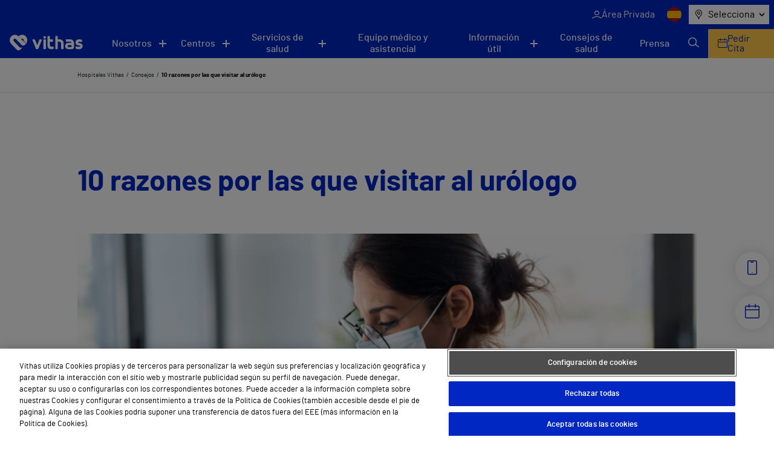

--- FILE ---
content_type: text/html; charset=utf-8
request_url: https://www.google.com/recaptcha/api2/anchor?ar=1&k=6LfHt9QrAAAAAGpyDsSD_1cw2_AqiKqb8Z3zzwGE&co=aHR0cHM6Ly92aXRoYXMuZXM6NDQz&hl=en&v=PoyoqOPhxBO7pBk68S4YbpHZ&size=invisible&anchor-ms=20000&execute-ms=30000&cb=ydl6xy920903
body_size: 48566
content:
<!DOCTYPE HTML><html dir="ltr" lang="en"><head><meta http-equiv="Content-Type" content="text/html; charset=UTF-8">
<meta http-equiv="X-UA-Compatible" content="IE=edge">
<title>reCAPTCHA</title>
<style type="text/css">
/* cyrillic-ext */
@font-face {
  font-family: 'Roboto';
  font-style: normal;
  font-weight: 400;
  font-stretch: 100%;
  src: url(//fonts.gstatic.com/s/roboto/v48/KFO7CnqEu92Fr1ME7kSn66aGLdTylUAMa3GUBHMdazTgWw.woff2) format('woff2');
  unicode-range: U+0460-052F, U+1C80-1C8A, U+20B4, U+2DE0-2DFF, U+A640-A69F, U+FE2E-FE2F;
}
/* cyrillic */
@font-face {
  font-family: 'Roboto';
  font-style: normal;
  font-weight: 400;
  font-stretch: 100%;
  src: url(//fonts.gstatic.com/s/roboto/v48/KFO7CnqEu92Fr1ME7kSn66aGLdTylUAMa3iUBHMdazTgWw.woff2) format('woff2');
  unicode-range: U+0301, U+0400-045F, U+0490-0491, U+04B0-04B1, U+2116;
}
/* greek-ext */
@font-face {
  font-family: 'Roboto';
  font-style: normal;
  font-weight: 400;
  font-stretch: 100%;
  src: url(//fonts.gstatic.com/s/roboto/v48/KFO7CnqEu92Fr1ME7kSn66aGLdTylUAMa3CUBHMdazTgWw.woff2) format('woff2');
  unicode-range: U+1F00-1FFF;
}
/* greek */
@font-face {
  font-family: 'Roboto';
  font-style: normal;
  font-weight: 400;
  font-stretch: 100%;
  src: url(//fonts.gstatic.com/s/roboto/v48/KFO7CnqEu92Fr1ME7kSn66aGLdTylUAMa3-UBHMdazTgWw.woff2) format('woff2');
  unicode-range: U+0370-0377, U+037A-037F, U+0384-038A, U+038C, U+038E-03A1, U+03A3-03FF;
}
/* math */
@font-face {
  font-family: 'Roboto';
  font-style: normal;
  font-weight: 400;
  font-stretch: 100%;
  src: url(//fonts.gstatic.com/s/roboto/v48/KFO7CnqEu92Fr1ME7kSn66aGLdTylUAMawCUBHMdazTgWw.woff2) format('woff2');
  unicode-range: U+0302-0303, U+0305, U+0307-0308, U+0310, U+0312, U+0315, U+031A, U+0326-0327, U+032C, U+032F-0330, U+0332-0333, U+0338, U+033A, U+0346, U+034D, U+0391-03A1, U+03A3-03A9, U+03B1-03C9, U+03D1, U+03D5-03D6, U+03F0-03F1, U+03F4-03F5, U+2016-2017, U+2034-2038, U+203C, U+2040, U+2043, U+2047, U+2050, U+2057, U+205F, U+2070-2071, U+2074-208E, U+2090-209C, U+20D0-20DC, U+20E1, U+20E5-20EF, U+2100-2112, U+2114-2115, U+2117-2121, U+2123-214F, U+2190, U+2192, U+2194-21AE, U+21B0-21E5, U+21F1-21F2, U+21F4-2211, U+2213-2214, U+2216-22FF, U+2308-230B, U+2310, U+2319, U+231C-2321, U+2336-237A, U+237C, U+2395, U+239B-23B7, U+23D0, U+23DC-23E1, U+2474-2475, U+25AF, U+25B3, U+25B7, U+25BD, U+25C1, U+25CA, U+25CC, U+25FB, U+266D-266F, U+27C0-27FF, U+2900-2AFF, U+2B0E-2B11, U+2B30-2B4C, U+2BFE, U+3030, U+FF5B, U+FF5D, U+1D400-1D7FF, U+1EE00-1EEFF;
}
/* symbols */
@font-face {
  font-family: 'Roboto';
  font-style: normal;
  font-weight: 400;
  font-stretch: 100%;
  src: url(//fonts.gstatic.com/s/roboto/v48/KFO7CnqEu92Fr1ME7kSn66aGLdTylUAMaxKUBHMdazTgWw.woff2) format('woff2');
  unicode-range: U+0001-000C, U+000E-001F, U+007F-009F, U+20DD-20E0, U+20E2-20E4, U+2150-218F, U+2190, U+2192, U+2194-2199, U+21AF, U+21E6-21F0, U+21F3, U+2218-2219, U+2299, U+22C4-22C6, U+2300-243F, U+2440-244A, U+2460-24FF, U+25A0-27BF, U+2800-28FF, U+2921-2922, U+2981, U+29BF, U+29EB, U+2B00-2BFF, U+4DC0-4DFF, U+FFF9-FFFB, U+10140-1018E, U+10190-1019C, U+101A0, U+101D0-101FD, U+102E0-102FB, U+10E60-10E7E, U+1D2C0-1D2D3, U+1D2E0-1D37F, U+1F000-1F0FF, U+1F100-1F1AD, U+1F1E6-1F1FF, U+1F30D-1F30F, U+1F315, U+1F31C, U+1F31E, U+1F320-1F32C, U+1F336, U+1F378, U+1F37D, U+1F382, U+1F393-1F39F, U+1F3A7-1F3A8, U+1F3AC-1F3AF, U+1F3C2, U+1F3C4-1F3C6, U+1F3CA-1F3CE, U+1F3D4-1F3E0, U+1F3ED, U+1F3F1-1F3F3, U+1F3F5-1F3F7, U+1F408, U+1F415, U+1F41F, U+1F426, U+1F43F, U+1F441-1F442, U+1F444, U+1F446-1F449, U+1F44C-1F44E, U+1F453, U+1F46A, U+1F47D, U+1F4A3, U+1F4B0, U+1F4B3, U+1F4B9, U+1F4BB, U+1F4BF, U+1F4C8-1F4CB, U+1F4D6, U+1F4DA, U+1F4DF, U+1F4E3-1F4E6, U+1F4EA-1F4ED, U+1F4F7, U+1F4F9-1F4FB, U+1F4FD-1F4FE, U+1F503, U+1F507-1F50B, U+1F50D, U+1F512-1F513, U+1F53E-1F54A, U+1F54F-1F5FA, U+1F610, U+1F650-1F67F, U+1F687, U+1F68D, U+1F691, U+1F694, U+1F698, U+1F6AD, U+1F6B2, U+1F6B9-1F6BA, U+1F6BC, U+1F6C6-1F6CF, U+1F6D3-1F6D7, U+1F6E0-1F6EA, U+1F6F0-1F6F3, U+1F6F7-1F6FC, U+1F700-1F7FF, U+1F800-1F80B, U+1F810-1F847, U+1F850-1F859, U+1F860-1F887, U+1F890-1F8AD, U+1F8B0-1F8BB, U+1F8C0-1F8C1, U+1F900-1F90B, U+1F93B, U+1F946, U+1F984, U+1F996, U+1F9E9, U+1FA00-1FA6F, U+1FA70-1FA7C, U+1FA80-1FA89, U+1FA8F-1FAC6, U+1FACE-1FADC, U+1FADF-1FAE9, U+1FAF0-1FAF8, U+1FB00-1FBFF;
}
/* vietnamese */
@font-face {
  font-family: 'Roboto';
  font-style: normal;
  font-weight: 400;
  font-stretch: 100%;
  src: url(//fonts.gstatic.com/s/roboto/v48/KFO7CnqEu92Fr1ME7kSn66aGLdTylUAMa3OUBHMdazTgWw.woff2) format('woff2');
  unicode-range: U+0102-0103, U+0110-0111, U+0128-0129, U+0168-0169, U+01A0-01A1, U+01AF-01B0, U+0300-0301, U+0303-0304, U+0308-0309, U+0323, U+0329, U+1EA0-1EF9, U+20AB;
}
/* latin-ext */
@font-face {
  font-family: 'Roboto';
  font-style: normal;
  font-weight: 400;
  font-stretch: 100%;
  src: url(//fonts.gstatic.com/s/roboto/v48/KFO7CnqEu92Fr1ME7kSn66aGLdTylUAMa3KUBHMdazTgWw.woff2) format('woff2');
  unicode-range: U+0100-02BA, U+02BD-02C5, U+02C7-02CC, U+02CE-02D7, U+02DD-02FF, U+0304, U+0308, U+0329, U+1D00-1DBF, U+1E00-1E9F, U+1EF2-1EFF, U+2020, U+20A0-20AB, U+20AD-20C0, U+2113, U+2C60-2C7F, U+A720-A7FF;
}
/* latin */
@font-face {
  font-family: 'Roboto';
  font-style: normal;
  font-weight: 400;
  font-stretch: 100%;
  src: url(//fonts.gstatic.com/s/roboto/v48/KFO7CnqEu92Fr1ME7kSn66aGLdTylUAMa3yUBHMdazQ.woff2) format('woff2');
  unicode-range: U+0000-00FF, U+0131, U+0152-0153, U+02BB-02BC, U+02C6, U+02DA, U+02DC, U+0304, U+0308, U+0329, U+2000-206F, U+20AC, U+2122, U+2191, U+2193, U+2212, U+2215, U+FEFF, U+FFFD;
}
/* cyrillic-ext */
@font-face {
  font-family: 'Roboto';
  font-style: normal;
  font-weight: 500;
  font-stretch: 100%;
  src: url(//fonts.gstatic.com/s/roboto/v48/KFO7CnqEu92Fr1ME7kSn66aGLdTylUAMa3GUBHMdazTgWw.woff2) format('woff2');
  unicode-range: U+0460-052F, U+1C80-1C8A, U+20B4, U+2DE0-2DFF, U+A640-A69F, U+FE2E-FE2F;
}
/* cyrillic */
@font-face {
  font-family: 'Roboto';
  font-style: normal;
  font-weight: 500;
  font-stretch: 100%;
  src: url(//fonts.gstatic.com/s/roboto/v48/KFO7CnqEu92Fr1ME7kSn66aGLdTylUAMa3iUBHMdazTgWw.woff2) format('woff2');
  unicode-range: U+0301, U+0400-045F, U+0490-0491, U+04B0-04B1, U+2116;
}
/* greek-ext */
@font-face {
  font-family: 'Roboto';
  font-style: normal;
  font-weight: 500;
  font-stretch: 100%;
  src: url(//fonts.gstatic.com/s/roboto/v48/KFO7CnqEu92Fr1ME7kSn66aGLdTylUAMa3CUBHMdazTgWw.woff2) format('woff2');
  unicode-range: U+1F00-1FFF;
}
/* greek */
@font-face {
  font-family: 'Roboto';
  font-style: normal;
  font-weight: 500;
  font-stretch: 100%;
  src: url(//fonts.gstatic.com/s/roboto/v48/KFO7CnqEu92Fr1ME7kSn66aGLdTylUAMa3-UBHMdazTgWw.woff2) format('woff2');
  unicode-range: U+0370-0377, U+037A-037F, U+0384-038A, U+038C, U+038E-03A1, U+03A3-03FF;
}
/* math */
@font-face {
  font-family: 'Roboto';
  font-style: normal;
  font-weight: 500;
  font-stretch: 100%;
  src: url(//fonts.gstatic.com/s/roboto/v48/KFO7CnqEu92Fr1ME7kSn66aGLdTylUAMawCUBHMdazTgWw.woff2) format('woff2');
  unicode-range: U+0302-0303, U+0305, U+0307-0308, U+0310, U+0312, U+0315, U+031A, U+0326-0327, U+032C, U+032F-0330, U+0332-0333, U+0338, U+033A, U+0346, U+034D, U+0391-03A1, U+03A3-03A9, U+03B1-03C9, U+03D1, U+03D5-03D6, U+03F0-03F1, U+03F4-03F5, U+2016-2017, U+2034-2038, U+203C, U+2040, U+2043, U+2047, U+2050, U+2057, U+205F, U+2070-2071, U+2074-208E, U+2090-209C, U+20D0-20DC, U+20E1, U+20E5-20EF, U+2100-2112, U+2114-2115, U+2117-2121, U+2123-214F, U+2190, U+2192, U+2194-21AE, U+21B0-21E5, U+21F1-21F2, U+21F4-2211, U+2213-2214, U+2216-22FF, U+2308-230B, U+2310, U+2319, U+231C-2321, U+2336-237A, U+237C, U+2395, U+239B-23B7, U+23D0, U+23DC-23E1, U+2474-2475, U+25AF, U+25B3, U+25B7, U+25BD, U+25C1, U+25CA, U+25CC, U+25FB, U+266D-266F, U+27C0-27FF, U+2900-2AFF, U+2B0E-2B11, U+2B30-2B4C, U+2BFE, U+3030, U+FF5B, U+FF5D, U+1D400-1D7FF, U+1EE00-1EEFF;
}
/* symbols */
@font-face {
  font-family: 'Roboto';
  font-style: normal;
  font-weight: 500;
  font-stretch: 100%;
  src: url(//fonts.gstatic.com/s/roboto/v48/KFO7CnqEu92Fr1ME7kSn66aGLdTylUAMaxKUBHMdazTgWw.woff2) format('woff2');
  unicode-range: U+0001-000C, U+000E-001F, U+007F-009F, U+20DD-20E0, U+20E2-20E4, U+2150-218F, U+2190, U+2192, U+2194-2199, U+21AF, U+21E6-21F0, U+21F3, U+2218-2219, U+2299, U+22C4-22C6, U+2300-243F, U+2440-244A, U+2460-24FF, U+25A0-27BF, U+2800-28FF, U+2921-2922, U+2981, U+29BF, U+29EB, U+2B00-2BFF, U+4DC0-4DFF, U+FFF9-FFFB, U+10140-1018E, U+10190-1019C, U+101A0, U+101D0-101FD, U+102E0-102FB, U+10E60-10E7E, U+1D2C0-1D2D3, U+1D2E0-1D37F, U+1F000-1F0FF, U+1F100-1F1AD, U+1F1E6-1F1FF, U+1F30D-1F30F, U+1F315, U+1F31C, U+1F31E, U+1F320-1F32C, U+1F336, U+1F378, U+1F37D, U+1F382, U+1F393-1F39F, U+1F3A7-1F3A8, U+1F3AC-1F3AF, U+1F3C2, U+1F3C4-1F3C6, U+1F3CA-1F3CE, U+1F3D4-1F3E0, U+1F3ED, U+1F3F1-1F3F3, U+1F3F5-1F3F7, U+1F408, U+1F415, U+1F41F, U+1F426, U+1F43F, U+1F441-1F442, U+1F444, U+1F446-1F449, U+1F44C-1F44E, U+1F453, U+1F46A, U+1F47D, U+1F4A3, U+1F4B0, U+1F4B3, U+1F4B9, U+1F4BB, U+1F4BF, U+1F4C8-1F4CB, U+1F4D6, U+1F4DA, U+1F4DF, U+1F4E3-1F4E6, U+1F4EA-1F4ED, U+1F4F7, U+1F4F9-1F4FB, U+1F4FD-1F4FE, U+1F503, U+1F507-1F50B, U+1F50D, U+1F512-1F513, U+1F53E-1F54A, U+1F54F-1F5FA, U+1F610, U+1F650-1F67F, U+1F687, U+1F68D, U+1F691, U+1F694, U+1F698, U+1F6AD, U+1F6B2, U+1F6B9-1F6BA, U+1F6BC, U+1F6C6-1F6CF, U+1F6D3-1F6D7, U+1F6E0-1F6EA, U+1F6F0-1F6F3, U+1F6F7-1F6FC, U+1F700-1F7FF, U+1F800-1F80B, U+1F810-1F847, U+1F850-1F859, U+1F860-1F887, U+1F890-1F8AD, U+1F8B0-1F8BB, U+1F8C0-1F8C1, U+1F900-1F90B, U+1F93B, U+1F946, U+1F984, U+1F996, U+1F9E9, U+1FA00-1FA6F, U+1FA70-1FA7C, U+1FA80-1FA89, U+1FA8F-1FAC6, U+1FACE-1FADC, U+1FADF-1FAE9, U+1FAF0-1FAF8, U+1FB00-1FBFF;
}
/* vietnamese */
@font-face {
  font-family: 'Roboto';
  font-style: normal;
  font-weight: 500;
  font-stretch: 100%;
  src: url(//fonts.gstatic.com/s/roboto/v48/KFO7CnqEu92Fr1ME7kSn66aGLdTylUAMa3OUBHMdazTgWw.woff2) format('woff2');
  unicode-range: U+0102-0103, U+0110-0111, U+0128-0129, U+0168-0169, U+01A0-01A1, U+01AF-01B0, U+0300-0301, U+0303-0304, U+0308-0309, U+0323, U+0329, U+1EA0-1EF9, U+20AB;
}
/* latin-ext */
@font-face {
  font-family: 'Roboto';
  font-style: normal;
  font-weight: 500;
  font-stretch: 100%;
  src: url(//fonts.gstatic.com/s/roboto/v48/KFO7CnqEu92Fr1ME7kSn66aGLdTylUAMa3KUBHMdazTgWw.woff2) format('woff2');
  unicode-range: U+0100-02BA, U+02BD-02C5, U+02C7-02CC, U+02CE-02D7, U+02DD-02FF, U+0304, U+0308, U+0329, U+1D00-1DBF, U+1E00-1E9F, U+1EF2-1EFF, U+2020, U+20A0-20AB, U+20AD-20C0, U+2113, U+2C60-2C7F, U+A720-A7FF;
}
/* latin */
@font-face {
  font-family: 'Roboto';
  font-style: normal;
  font-weight: 500;
  font-stretch: 100%;
  src: url(//fonts.gstatic.com/s/roboto/v48/KFO7CnqEu92Fr1ME7kSn66aGLdTylUAMa3yUBHMdazQ.woff2) format('woff2');
  unicode-range: U+0000-00FF, U+0131, U+0152-0153, U+02BB-02BC, U+02C6, U+02DA, U+02DC, U+0304, U+0308, U+0329, U+2000-206F, U+20AC, U+2122, U+2191, U+2193, U+2212, U+2215, U+FEFF, U+FFFD;
}
/* cyrillic-ext */
@font-face {
  font-family: 'Roboto';
  font-style: normal;
  font-weight: 900;
  font-stretch: 100%;
  src: url(//fonts.gstatic.com/s/roboto/v48/KFO7CnqEu92Fr1ME7kSn66aGLdTylUAMa3GUBHMdazTgWw.woff2) format('woff2');
  unicode-range: U+0460-052F, U+1C80-1C8A, U+20B4, U+2DE0-2DFF, U+A640-A69F, U+FE2E-FE2F;
}
/* cyrillic */
@font-face {
  font-family: 'Roboto';
  font-style: normal;
  font-weight: 900;
  font-stretch: 100%;
  src: url(//fonts.gstatic.com/s/roboto/v48/KFO7CnqEu92Fr1ME7kSn66aGLdTylUAMa3iUBHMdazTgWw.woff2) format('woff2');
  unicode-range: U+0301, U+0400-045F, U+0490-0491, U+04B0-04B1, U+2116;
}
/* greek-ext */
@font-face {
  font-family: 'Roboto';
  font-style: normal;
  font-weight: 900;
  font-stretch: 100%;
  src: url(//fonts.gstatic.com/s/roboto/v48/KFO7CnqEu92Fr1ME7kSn66aGLdTylUAMa3CUBHMdazTgWw.woff2) format('woff2');
  unicode-range: U+1F00-1FFF;
}
/* greek */
@font-face {
  font-family: 'Roboto';
  font-style: normal;
  font-weight: 900;
  font-stretch: 100%;
  src: url(//fonts.gstatic.com/s/roboto/v48/KFO7CnqEu92Fr1ME7kSn66aGLdTylUAMa3-UBHMdazTgWw.woff2) format('woff2');
  unicode-range: U+0370-0377, U+037A-037F, U+0384-038A, U+038C, U+038E-03A1, U+03A3-03FF;
}
/* math */
@font-face {
  font-family: 'Roboto';
  font-style: normal;
  font-weight: 900;
  font-stretch: 100%;
  src: url(//fonts.gstatic.com/s/roboto/v48/KFO7CnqEu92Fr1ME7kSn66aGLdTylUAMawCUBHMdazTgWw.woff2) format('woff2');
  unicode-range: U+0302-0303, U+0305, U+0307-0308, U+0310, U+0312, U+0315, U+031A, U+0326-0327, U+032C, U+032F-0330, U+0332-0333, U+0338, U+033A, U+0346, U+034D, U+0391-03A1, U+03A3-03A9, U+03B1-03C9, U+03D1, U+03D5-03D6, U+03F0-03F1, U+03F4-03F5, U+2016-2017, U+2034-2038, U+203C, U+2040, U+2043, U+2047, U+2050, U+2057, U+205F, U+2070-2071, U+2074-208E, U+2090-209C, U+20D0-20DC, U+20E1, U+20E5-20EF, U+2100-2112, U+2114-2115, U+2117-2121, U+2123-214F, U+2190, U+2192, U+2194-21AE, U+21B0-21E5, U+21F1-21F2, U+21F4-2211, U+2213-2214, U+2216-22FF, U+2308-230B, U+2310, U+2319, U+231C-2321, U+2336-237A, U+237C, U+2395, U+239B-23B7, U+23D0, U+23DC-23E1, U+2474-2475, U+25AF, U+25B3, U+25B7, U+25BD, U+25C1, U+25CA, U+25CC, U+25FB, U+266D-266F, U+27C0-27FF, U+2900-2AFF, U+2B0E-2B11, U+2B30-2B4C, U+2BFE, U+3030, U+FF5B, U+FF5D, U+1D400-1D7FF, U+1EE00-1EEFF;
}
/* symbols */
@font-face {
  font-family: 'Roboto';
  font-style: normal;
  font-weight: 900;
  font-stretch: 100%;
  src: url(//fonts.gstatic.com/s/roboto/v48/KFO7CnqEu92Fr1ME7kSn66aGLdTylUAMaxKUBHMdazTgWw.woff2) format('woff2');
  unicode-range: U+0001-000C, U+000E-001F, U+007F-009F, U+20DD-20E0, U+20E2-20E4, U+2150-218F, U+2190, U+2192, U+2194-2199, U+21AF, U+21E6-21F0, U+21F3, U+2218-2219, U+2299, U+22C4-22C6, U+2300-243F, U+2440-244A, U+2460-24FF, U+25A0-27BF, U+2800-28FF, U+2921-2922, U+2981, U+29BF, U+29EB, U+2B00-2BFF, U+4DC0-4DFF, U+FFF9-FFFB, U+10140-1018E, U+10190-1019C, U+101A0, U+101D0-101FD, U+102E0-102FB, U+10E60-10E7E, U+1D2C0-1D2D3, U+1D2E0-1D37F, U+1F000-1F0FF, U+1F100-1F1AD, U+1F1E6-1F1FF, U+1F30D-1F30F, U+1F315, U+1F31C, U+1F31E, U+1F320-1F32C, U+1F336, U+1F378, U+1F37D, U+1F382, U+1F393-1F39F, U+1F3A7-1F3A8, U+1F3AC-1F3AF, U+1F3C2, U+1F3C4-1F3C6, U+1F3CA-1F3CE, U+1F3D4-1F3E0, U+1F3ED, U+1F3F1-1F3F3, U+1F3F5-1F3F7, U+1F408, U+1F415, U+1F41F, U+1F426, U+1F43F, U+1F441-1F442, U+1F444, U+1F446-1F449, U+1F44C-1F44E, U+1F453, U+1F46A, U+1F47D, U+1F4A3, U+1F4B0, U+1F4B3, U+1F4B9, U+1F4BB, U+1F4BF, U+1F4C8-1F4CB, U+1F4D6, U+1F4DA, U+1F4DF, U+1F4E3-1F4E6, U+1F4EA-1F4ED, U+1F4F7, U+1F4F9-1F4FB, U+1F4FD-1F4FE, U+1F503, U+1F507-1F50B, U+1F50D, U+1F512-1F513, U+1F53E-1F54A, U+1F54F-1F5FA, U+1F610, U+1F650-1F67F, U+1F687, U+1F68D, U+1F691, U+1F694, U+1F698, U+1F6AD, U+1F6B2, U+1F6B9-1F6BA, U+1F6BC, U+1F6C6-1F6CF, U+1F6D3-1F6D7, U+1F6E0-1F6EA, U+1F6F0-1F6F3, U+1F6F7-1F6FC, U+1F700-1F7FF, U+1F800-1F80B, U+1F810-1F847, U+1F850-1F859, U+1F860-1F887, U+1F890-1F8AD, U+1F8B0-1F8BB, U+1F8C0-1F8C1, U+1F900-1F90B, U+1F93B, U+1F946, U+1F984, U+1F996, U+1F9E9, U+1FA00-1FA6F, U+1FA70-1FA7C, U+1FA80-1FA89, U+1FA8F-1FAC6, U+1FACE-1FADC, U+1FADF-1FAE9, U+1FAF0-1FAF8, U+1FB00-1FBFF;
}
/* vietnamese */
@font-face {
  font-family: 'Roboto';
  font-style: normal;
  font-weight: 900;
  font-stretch: 100%;
  src: url(//fonts.gstatic.com/s/roboto/v48/KFO7CnqEu92Fr1ME7kSn66aGLdTylUAMa3OUBHMdazTgWw.woff2) format('woff2');
  unicode-range: U+0102-0103, U+0110-0111, U+0128-0129, U+0168-0169, U+01A0-01A1, U+01AF-01B0, U+0300-0301, U+0303-0304, U+0308-0309, U+0323, U+0329, U+1EA0-1EF9, U+20AB;
}
/* latin-ext */
@font-face {
  font-family: 'Roboto';
  font-style: normal;
  font-weight: 900;
  font-stretch: 100%;
  src: url(//fonts.gstatic.com/s/roboto/v48/KFO7CnqEu92Fr1ME7kSn66aGLdTylUAMa3KUBHMdazTgWw.woff2) format('woff2');
  unicode-range: U+0100-02BA, U+02BD-02C5, U+02C7-02CC, U+02CE-02D7, U+02DD-02FF, U+0304, U+0308, U+0329, U+1D00-1DBF, U+1E00-1E9F, U+1EF2-1EFF, U+2020, U+20A0-20AB, U+20AD-20C0, U+2113, U+2C60-2C7F, U+A720-A7FF;
}
/* latin */
@font-face {
  font-family: 'Roboto';
  font-style: normal;
  font-weight: 900;
  font-stretch: 100%;
  src: url(//fonts.gstatic.com/s/roboto/v48/KFO7CnqEu92Fr1ME7kSn66aGLdTylUAMa3yUBHMdazQ.woff2) format('woff2');
  unicode-range: U+0000-00FF, U+0131, U+0152-0153, U+02BB-02BC, U+02C6, U+02DA, U+02DC, U+0304, U+0308, U+0329, U+2000-206F, U+20AC, U+2122, U+2191, U+2193, U+2212, U+2215, U+FEFF, U+FFFD;
}

</style>
<link rel="stylesheet" type="text/css" href="https://www.gstatic.com/recaptcha/releases/PoyoqOPhxBO7pBk68S4YbpHZ/styles__ltr.css">
<script nonce="gJweBfgUfoBspMLMekxO4A" type="text/javascript">window['__recaptcha_api'] = 'https://www.google.com/recaptcha/api2/';</script>
<script type="text/javascript" src="https://www.gstatic.com/recaptcha/releases/PoyoqOPhxBO7pBk68S4YbpHZ/recaptcha__en.js" nonce="gJweBfgUfoBspMLMekxO4A">
      
    </script></head>
<body><div id="rc-anchor-alert" class="rc-anchor-alert"></div>
<input type="hidden" id="recaptcha-token" value="[base64]">
<script type="text/javascript" nonce="gJweBfgUfoBspMLMekxO4A">
      recaptcha.anchor.Main.init("[\x22ainput\x22,[\x22bgdata\x22,\x22\x22,\[base64]/[base64]/[base64]/[base64]/cjw8ejpyPj4+eil9Y2F0Y2gobCl7dGhyb3cgbDt9fSxIPWZ1bmN0aW9uKHcsdCx6KXtpZih3PT0xOTR8fHc9PTIwOCl0LnZbd10/dC52W3ddLmNvbmNhdCh6KTp0LnZbd109b2Yoeix0KTtlbHNle2lmKHQuYkImJnchPTMxNylyZXR1cm47dz09NjZ8fHc9PTEyMnx8dz09NDcwfHx3PT00NHx8dz09NDE2fHx3PT0zOTd8fHc9PTQyMXx8dz09Njh8fHc9PTcwfHx3PT0xODQ/[base64]/[base64]/[base64]/bmV3IGRbVl0oSlswXSk6cD09Mj9uZXcgZFtWXShKWzBdLEpbMV0pOnA9PTM/bmV3IGRbVl0oSlswXSxKWzFdLEpbMl0pOnA9PTQ/[base64]/[base64]/[base64]/[base64]\x22,\[base64]\x22,\x22GMO9ISc5wp01w71Kwr/CuRnDkgLCrsOJVUxQZ8OVSQ/DoEANOF0BwpHDtsOiET16WcKZQcKgw5Ifw7jDoMOWw4ZcICUwMUp/NsOadcK9U8OFGRHDqWDDlnzCjV1OCBUbwq9wEkDDtE0YLsKVwqcweMKyw4R7wo90w5fCmMKDwqLDhTDDmVPCvw9fw7J8wrfDmcOww5vChjkZwq3Dlk7CpcKIw6U/w7bCtXPCnw5ESVYaNSrCk8K1wrpYwp3DhgLDj8Oowp4Uw4XDvsKNNcKUA8OnGTfCnzYsw4vCl8OjwoHDjsOcAsO5GBsDwqdaG1rDh8OSwot8w4zDjk3DomfCvMOtZsOtw7grw4xYZXTCtk/[base64]/DoMKwBsOGw5/DmcKbaGjCmMORw5TCocK2woBjfcOYwpTCu0XDvzPCocOaw6XDkXrDg2w8I1YKw6EhP8OyKsK5w7lNw6g4wqfDisOUw4Q9w7HDnH0/w6obScKuPzvDvB5Ew6h5wrprRz/DnBQ2wqUBcMOAwrQXCsORwq4Pw6FbTsKoQX4SJ8KBFMKuUFggw5N/eXXDucOrFcK/[base64]/[base64]/CmTfDnFF3XTcJw7/Cqj43wq7Cs8O/wq/[base64]/CoMOSJxjDjkXDuiTDtwfCpsKQIMOSKcO6w7zCqsKySj3ClcOLw60Qf2fCrsOXXcOWLsKCOMOhM3jCuz7DgzHDrQM5DFMxI1Uhw7Yhw7PCoFPDr8O9DXZ5DRfDr8KCw4gqw7VzZz/CjcOuwrPDk8Oow4PCsybDosKPw5sPworDjcKAw5tFIg7Dv8KMQ8K2H8KwasOmPcOpXsKrSS9HSyHCiGLCssOPQEbDv8K7w6nDnsOdw4zCjyvChjo2w4zCtGYEbQXDk3oUw4PCgGnDkQEdcCXDoD9XM8Orw40JLkvCm8OSLMOgwpLCrsKlwr/Cq8OawqAAwqRqwpTCt3knGFoMG8KQwpd+w55AwrIewp/CsMODRcKyJsOMDgZvXlcvwrdHM8K+DMOHYcOKw5Uzw60fw7LCtxReXsO4w7zDo8Onwp8ewpDCuFbDqMOGacKlRn4nbzrCmMO2w4LDr8Kqwo7CqTTDt30Jwp0mVcOjw6jDmm7DtcKzTsKoBRnDhcKEIVx0woHCr8KNWXTDhBkUwo/CjGcENC5hL0B/w6VCfi9Nw4HCnhVFK2LDnF/[base64]/CvgXDtcKJw73ChBXCtMOvER/Dq1A3w7N3w5LCm2LDucO1wrrCqsKqeWopBcOOQFMbw6jDjcOPTg8Lw547wpzCrcKlZXAIKcOjwpM6CcKFFQwpw6/Dq8OLwrJ8Z8ObT8KnwoAMw7UuQMOyw6kgw6/CoMOQIljCvsOyw4xMwp5Bw6LChMKGBnppPcOJLcKHHVHDpS/DqsKWwoEswrRNwofCr0QAbl3CksKGwo/DkMKFw4jCvgkjHGsgw4UFw73ClXtdNX/CsUXDtcO0w5TDsBvCusOQJUvCvsKETzrDp8O3w60HUMOsw5zCt2XDhMOSbMKla8ORwrbDr0fCv8KdaMOrw57Drg5fw4hdWsOKwrXDtGAZwrATworCpRXDjwwEw6TCiEHDoiwnOMKVFyXCjHR/FsKnH1kpLsK4OsKmRjHCtw3Dp8ONZ3EFw4dKwo9EO8Kkw5XDt8KYDHvDl8OOw5MDw60Jw5p5Rg3CtMOcwqU/wpvDgiXCqxPCrsO0FcKKZA9CYx59w6rDgRIRwofDnMKywoHDpRRhMQ3Cl8OiBsKEwpYbWWglaMK6ZMOrW3ppDXTCoMOhRQEjwoROw655R8Kjw5TCqcO4NcOnwpkUF8OsworCm0jDiBNZA1p9E8OSw5hIw6xvSXsow5HDnUrCnsOmJMOgWR3CmsKpw5cbw4gfWsO/L2jDkFvCucOEw59KZMO+XkQEw4TCjcOFw5tfwq3DiMKnUcKyCShJwoZHJnV1wrxYwpbCuyHDmQzCjcK8wqrCocKpZiPCn8KHDWIXw5XCtBNQwrpkcXBiwpfDtMKUw5rDm8K3JsOAwq/CicOgAMOYU8OoPcOnwrokUMOFGcK5NMOaIUvCmHDCtEjCsMOgPBrCoMKkdUjCqsOWFMKPFsKJG8O5wpfDtDTDv8Oqwo8/OsKbXsOjNG8KI8OGw5zCi8K/w7hHwoTDtDnCq8KdPyjDlMKfeFhpw5HDmsObwpcaw4DDgSnDmcOMwrxfwoPCjcO/KsKjwoBiJUgkVlHDosKmRsKKwqjDpivDs8KCw73DoMKcwozCkXB4Iz7CiBPCmXIHJztMwrZ9SsKFP294w6XCiRbDrF/CpcK4HcKwwqdjUcKAw5DDo1zDq3cbw5zCjMOiS3cmw4/CqntwacO3G3bDhcKlAMOAwp0nw5cCwoQxw6zDgxDCqMKlw6YKw7rCr8KUw5l3VjbCgAPCqMOGw4UUw5LCpX/CvsOiwo7CtQdVdMK6wrFTw78/w5tsP33DuHp7bmbCv8OawqTChjlGwrkEw5srwrHCpsOyesKPYX7DncO1w5LDksO/[base64]/[base64]/Q118w6chb0ELWcKswqAfwpPCn8OIw7nDgMO7KxkfwpPCt8O0Cl0dw5DDklIIVMKjB2ZUTjXDrMONw77CicOYfcO4LVh9wpdeXAPCicOsX1XCr8O6AcK2YlPCnsKkdkNcMsO/QTXCu8OGYMOMwr3Cij0NwpzCoBR4FsOjMMK+Y0ERw6/DjBoCwqoeFgVvKCMuS8K/bFtnw60Dw4rCvy8nZxbCtQHCjcK1f0kIw4BTwq1yKcO0KE5kw7/DpMK1w652w7vDon3CpMOLDBp/f3ATwpAfVsK5w77DiDZkw6bCqTZXJXnDhsKiw5rChMKhwq4owoPDuDJpwr7CqsOvFsKBwqROwpjDiDzCusOtOAAyAMOUwrNLaksBw6Y6F3QEKMO+D8OGw5/DvcOPVyElO2osf8K2wp5bwrZiaS3CmVQCw7/Dm1Yuw7Ufw6zCuEI/eGHCnsKEw4xZb8KswpnDiUXDt8O5wqrCvcOiRcO6w5/CnWAwwrZEAsOuw73CnsOUQXcKw5rCh1zDgsOvRk7ClsOPw7TDqMOYwpPDqyDDqcKiw6PCkGoKOUsXSyRnE8KsOBUNahhmEw7CuG3Dg0d3wpTDpDI9GMOWw50Aw7rCiybDh0vDjcKzwrldB2YCb8OcZjbCgcO3Ai/DkMKEw5cXw690GsOtw7ZQVMO1Tg5cXsOFwovDkGxVw7nCqT/[base64]/DgMOVwqzChRbCmhrCo8OcQcOMYMKSwqQ/woEKFsOVwr8HXsK9wpQpw4bDiAbDvmdxbSXDvSg5BsKpwoTDuMObTn/CslBGwoIdw7NqwpXCiShVWSjDi8KQwrwfwpTDl8KXw7VZcFFnwrfDmcOjw4/DicKCwro7Q8KVwpPDk8O3TMOfIcOMVgBvDcOsw7bCoj8TwrXDhFBsw7Vow4zCsTdvbMKGNMKxQMOMRMO4w5sFKsO9BC3CrsODF8K+w7EhXEHDmsKew7TDoCvDhXMNMFtZFzUMwprDvmbDlQXDqMObAVbDqRvDn3vChQ/[base64]/d8KpbE0SEVnDkVdtTj7CmyNjJcOUw54bIgxKaRrDr8OGPlAkwrHDmznDm8Kuw7o+BnHCkMKIOHbDmCs6UMK8blU6w6fDvDnDo8O2w6J7w78PAcO7bnLCmcKzwoRxcRnDg8OYeArCl8OPB8O1w43CmDl/w5LCqFZqwrEqOcOdbkjCh0nCpjDDtMKGacKOwpliCMOeMMO/EMOAGMKMRgXCtxxYcMKDT8KhSC0KwpTDt8OawqohLMOMQlzDqsO3w77DsH53UMKrw7dUwoh/w6fCg1lDTMKJwo4zGMOKwq5YTEFrwq7Dq8K6GMOIwr7Dl8K3esKVQVnCisOow4sdw4fDpMO7wo3CqsKjf8OwVyY4w50WR8K+S8O/Vio4wrMFNybDlUQTO0wHw4TCisK8wqJOwrXDj8OkejHCghnCj8K5PcOYw4LCtUzCiMOUE8OPRsOFRHNiw78gWMKgBcOfKsKow7/Dpy7Dh8KAw4YtAcOlO0TDp1x+wrMoY8OtHTlpQcO1wrYAeU/[base64]/QsKWTMK6wqsXYiJ6wpxKPsKRZsOuV25wYgTDoMO3w7rCpMOCV8Knw6DCsiV+wqTDq8KrG8Kpw45Fw5rDmBAhw4DDrMOHc8KlOcOLwr3DrcKKQMOVw6scw5/DqcKJShMYwrTDh1diw5luDGpDwpTDpyvCoBvCvcObYTTDgsOfdnZIcj8wwoFYLxI0YsOgUHBxC04YMQlCGcObMMOtKcKnPsOwwpRxAsOEAcOwcGfDrcOzHUjCtz/[base64]/Dhn3Cg2fCjQfCtHV1w6F9eMK1w7J6bFwrwr/DoHlMRyLDq3bCr8OJQXJ0w7XChiXDnn4Vw6pawofCv8O3wpZIX8KxBcKlfsOIwrs1wq7CukAgGsO2OMOmw7fCp8KwwqnDiMKRc8Oqw67CjMOMw6rClsKvwrs6w5ZvExU+MMO2w67DhcKpQVd8NAE9w4oSRzDCrcKFYcOBwofCuMK0w7/DmsOFQMOQLzPCpsKJBMOGGCXDgMKqwqxBwrvDpMKLw4DDjxjCqnLDscKfGibDkUHClAxdwp/DocObw64lw63CmMOWH8Oiw77ChcKAw6xsMMOwwp7DtBbCghvDqivDu0DDtsOFD8K1worDrsOqwo/[base64]/CtFrCm2cfZMKXwoN6Hy7DlUs4QMK7wpzCjkVUwqnCiMO5cBPCuGrDj8KoQ8OjYXrDoMO6Ey8wVW8EUGVfwonCqFHCqRlmw5/[base64]/CssKWwpzCtcKUw5sYQMOQwrjCqkbCtX/Cgl/DtH9Rwq1rwrHDhwfDhEEzLcK8PMKQwo8RwqNIATXDqxA7wpsPB8KsOlBkw4Edw7ZNwq1bwqvCn8Okw4HCtMKXwoo+wo5Dw4bClcO0ahbDrMKAFcOhwq0QFsOdf1g9w4R/wpvCrMKjJVFuwog7w7PComNywrpuJiV7CMKpXVTCnsOBwp7DjH7Cpjc4fEc6PsKEaMOBwqfDqQwDdXrClMOITsOcGkY2KQFKwqzCmFY2TG8Ww5zCtMOyw5F/w7vDmmo2GB8tw5HCpnYYwrXCq8O9w7g5wrIoNm3DtcOOdcO4wrgRKsKGw69uQxfDqMOWecOoZ8OsehTCnkjCsQXDtzvCg8KkAMK3CMOPFQPDlhzDvBbDocOqwpbCiMKzw5IYS8ONw5hePCfDvn/CoEnCtGDDtTM8QnHDrMOEwpbDgMKYwp/Cl2VJSXLCvl58VsKbw5nCrsKqwpvCoQbDiUkeVkood3Jnb1TDvVXCi8KlwpbCl8OiIsOOwrHDhcO9RnrClEbDiXfDn8O0BMObwpbDisK9w7LDhMKdLD1RwoYOwoTDk31mwqTCt8O7w4Enw71kwqzCpcKlVzbDtHTDncKdwod5w5E7OsOcw73CnBLDg8OewqDCgsOiQj/CrsOMw6bDkHTCjcKUXzfClnQmwpDDuMOzwp5kQcORw5TCpV5pw4l1w4XCtcONR8OEBhTDksOYdF/CrkkZwqTDvDgNwrQ1w6cbT0bDvERxw4NcwoU9wqhtwrl9w5B/K3fDkG7CvMKdwpvCoMKHw7pdw4JIwqFAwrrCpMOGG24cw6s8wpswwqnCkT3Dl8OqfMKdEHHCnm5BYMOcfn5eT8Khwq7Coh7CgiYnw4lLwpnDpsKAwpI2QMK3w69aw4xBCBkCw4lPDFgDw6rDhj/DmsOiOsOIE8K7L1E3UjQ2w5LCssKpwpc/[base64]/Cm14ew4nCmUHCukrCqMOREsKtV2oaJULDosKMw5kDJSLCosOZw7zDhcOhw6YLLcKpwrdNTMK8GsOFVsOow47DhMKzMFLCkGBJA3ZEw4QLUsOlYgpnbsO6wr7ChcO7wrxdFMOrwp3DqDU+woXDlMOQw4jDhMKvwphaw7zCiVTDjw/[base64]/wrdlSwdKAHhlw6cQTcOQw5s5U8KGay95wrvCuMO/w5PDlk9+wpY7wp/CiwjDoTN9MsKnw6nDlcOfwpdwKhrDsynDnMOEwrthwrwdw4lhwp54wrsoZFTCsD1dJhQJNMKfWXPDkMOPBUXCo2E/OGxww648wpHCmgkswrAsMRbCsih0w6vDjQtvw6jDmW3DiikFf8Oyw6rDvV0TwqLDtldhwo1ef8K7csKqcMKSQMOdCMKBHDhXw7FOwrvDvikXSzYWw6XDq8KuJgkAwpHDpUBew6pzw5DDjR3DuSHDt1vDocOYF8Ktw5N/w5Eww7obfMORwo3Cvw4ZN8OWKDrDtEvDjsOfbhzDr2RkS0R0SMKJNB08wowwwo3DlXdDwrvDmsKfw4fDmhAdDMK6wrzDosOVwqtzwr0ZAk4AaDzCiAzDt37DuVPDr8KCRMKYw4zDqCzCuSchwogZXsKpN0vDqcKawqfCvsOSJsKFdkN2woliw588w5lWw4IKacK/VDMTFm1iTMKPSGjCssKAwrdbw73Dv1NGw6gtw7oLwo11C2prAhwEI8OCIS/CgEzCvMObbXpswp3DhsKgwpI+wq7DkRI2Q01qw7jCkcK0ScOJNMKGwrV+d2zDuRjCnHAqwpBONsOVw6PCr8KRA8KBaELDksOee8ODB8K1O0/DrMOTwqLChVvDrBt7w5UTdMKdw50uw6PCosKzNS/CgcOiwoRVNxl4w54xe1dswpJ+d8O3wqrDnMOUS380MirDhsKAw4nDpkXCn8OleMKEBmDDuMKgJkLCmFlJJwVAXMKBwpfDt8KpwqzDkmAYa8KHC0/[base64]/[base64]/[base64]/[base64]/DoUMWGMODw5rCm8OJwobDj8OWFUnCusK3wpQOwpPCjXTDp2wVwp/[base64]/wr57wrjCssOvwrVYwqwIwpMTVnzCnMKUwrTCk8Kqwosff8K9w7PDlnh6wqbDtMKsw7HDqhIzVsORwq4HUyRHJcKBw6PDtsKWw69bDCgtw5Mmw4jCkzLCtRFlTMK0w4bCkzPCvcKdT8OPZcOVwq9CwqNhGB0bw53CgHDCtcOfMsOmwrF/w5wEEcOnwopFwpfDmQ1nNgMsRG9Gw4kiTcKxw5Ryw5bDrsOpw6JNw7fDpSDCqsKgwp3DlxTDkiUbw5MTMT/DjUJEw6XDhh3CgVXCkMOtwozCi8K8JsKcw6ZlwoIra1lzWDduw4Fbw73DuHLDosOGw5XClcKVwonDtsKbUXF2GycGCR5jD03CgsKSwqElw4NIesKTfMOJw5XCn8OyAcOxwp/DkW0SOcOWE2PCrV46w57DiwLCsEERUsO3w4cuw5HCpVFBHR3DrsKGw78dEsK2w7rDp8OfdMOGwr4uUzzCn2/[base64]/DkMKrw4Y6w5TDq8OowoRoUS0jw6vCgcOcX0jCrsOkQMODwqIneMOWe3V7WWfDrcKZXcKgwpPCvsOqOy/CgCfDlmzDtzJpccOzCMOewovDhsO0wrZbwpJ6fnpGGsOYwp89KMO5fSHCrsKCSXzDvRkZamZ9DXTClsK9wpYPGjnCsMKqelTDsxrCn8KVwoEhIsOKwoDCoMKNdsKMKlrDjsKhwoILwpnCtcK+w5TDkH7CrVErw5wMwrggw63Cp8Kewq/[base64]/DqsOIw6IZw7tlwp/Cq8KReMKnbwvCpcOXBMOLfmzCssK+UxbDuHwDaBnDslzDrVclHMOQOcKEw7jCs8Kha8Kywpcqw6ocf3wSwownwoDCucOlZMKaw5I/[base64]/[base64]/CqMOWC8OfC8KmC8OmccOXwrpxRsKXXx4swrDDmFLDlsKZVsOWw7UzZ8O7R8K5wqhUw6hnwqjCg8KMeBjDjhDCqjQmwoHClVPCjsOfasO7wrUOasKxBy9Hw4sSf8OnVDAAW0RLwrXCqsKFw4fDn1gOccKewoBhFGbDky4xdMOAbsKLwr9Ew6VCw6kcwr/DtMKWEsOSUMKxwr3DgETDl1gDwrzCpcKLHsOITcOka8O/EsO6KsKzGcO/Mwd0YcOLHgVDNFUQwoVEPcKGw5zCocOMw4HCrUrCgG/[base64]/[base64]/DrwnDnMKIw5jCkFfDvw/ChsKfAzNpEcONw5hfwpDCpMOywrM8wrk8w6kWRMOywp/DpcOTDyHCocK0wrglw4/CijgGw5HCjMKxZmdgVCnCrGB9XsOQCHrDhsOVw7/Cuz/[base64]/CtsOaw5/DhsORwpl5GxXCrE8TOwLCscKxOk3CnRLCr8OOwqzCmGs8cCpOw47Dtz/[base64]/Dp8KPw74ZN8OQV8OuX3bDicKAKcO+wqRZFX8MHMK/[base64]/ChQPDsC3Dnwd1M8OtDwHCmsKof8OAwqBtwpbCvT/Ci8KVwpVMw6pCwoPDnGohQ8OhBG8hw6lLw4kwwo/CjiISdMK1w6RFwpPDmcOZw5XDijU1BCjCmsOPw5F/w5/Djwo/fcO9AsKNwoZOw7EHUlDDpsOiwrPDqj5ew7rDgkIww4jDsE0owr7DlEdLw4JJHxrCiG7DgMK3wo3ChMKHwpRXw4bChsKfYkDDu8KTcsK2wpVjwpQkw4LCkjkTwr4cwq/Dii5Rw6bDg8OXwqpJZjrDrTolwpPCk2HDsVjCr8OdPMKSdsK6wqvCuMOZwrnChMOef8Kcwr3Du8Osw5ktw7hxUC4cVEEUUMOrSgfDqMO8WcKqw6cnBwFJw5BLBsOaRMKMa8Okw4o+wphxGsOfwoBkOcOdw6Akw4ltTMKoWsOXAcOuDm0rwpLCg0HDjMKAwp/DhMKEaMKLTUkSDEopbkJhw7cfA0zDucOFwo8BDyMBw7oOKEXCpcOAw6nCl0nDlMOCUsO2EsKbwqo6QcOAVwEwa1NjdCzDnxbDsMO+csK7w43CiMKoTS3CncK7Zy/Dn8KIDQMjHcK6QsO7wqHDtw7DqsKrwqPDk8O9wpTDi1tpNj8MwqQXXxrDscKyw4Zkw4kJw58ewqTCt8KFFyIhw6hww7bCs0PDvcOdM8K1UcORwojDvsKufXY6wos3ZH4wA8KRw7jCiAnDjcOIwpQhU8KyVx44w4/DgHXDjArCgnfCpcO+wp5TdcOlwobCh8OtVcKAwqYaw7PCokDDpsO/[base64]/[base64]/JMK0wrsNw7pKCWRfAMOHw6oWw6/[base64]/wrfDscOqFgZebTjDgFnCtMOOwqDChRBJw6HCj8OBI3LCgMKTU8OGEMO7wp7DugDCmyZlVlbCqUwawpPDgz9vYMK3TcKmZCfDrk/CkjgPRMOiFsOxwp3Cg24dw7HCmcKBw4peDQLDgX5OHWLDlwhkw5LDvmXCs3/[base64]/JMKWeE3CrCTDrcONPHbChwwlw4ZSdMKAIsKbS3kGZFPCv0nCvsKZXHrCgmDDhGVZCcK5w5IYw73ClsKeUxx7KkQqNMOCw7vDt8OQwqvDilFTw75od2jClcOJLXXDpMO0woExasKjwpHCqR86eMKsGU/Cqh7CmsKECytNw6x4f2rDshlQwoXCqiTCmEFfwoNyw7jDsydXCsOnf8K8woU1wp4Nwo0pw4bDtMKrwqvCuj7DncKuSxXDksKRHcKNRBDDnwF1woQlBMKAw6XCvsOQw795wptxwpBKRTDDizvCrw0HwpLDpsKUacK/P2cDw40TwpPCmMOrwqjChMK2w4rCpcKcwrlkw5QcCAUDwp4SNMOPw5DCr1NXHhNUfsO5wrjDnsO/OEPDtHDDkQ18RsKEw63DnMKNw4/CnVgewqrCg8OuUcOnwoc3LRfCscOGcQkywq7CtRvDg2FOwp1DWhd5RDrChXvCtcO/DinCjcOKwroeYMKbwoLDn8OjwoHCm8KjwqnDll/CmU/CpMO9WHrDtsOgTjLCocOnwqTCrT7CmsKhO37CrMK3esOHwoLChlrClVsGw6ReND/Dh8KYCsKeT8KsVMOVDMO4wrEAYwXCsDrDucOaE8KUwq3CjFLCmWsjw7rCrsOcwoDCisKiFi/CicOIw48PDDHDksKzYnx6S33DusKrUxk2RMKUOsK+N8KYwqbCj8Omc8OzU8OmwoElcl3CocK/wrvCj8OcwpUkwqDCrxFgJsOZMhbCmMO+WS1bwotLwppWDcKYw5Iow6FKwp7Ci1jDisKZdMKowpF9wrxjw7nCgH0tw4DDhELCm8KRw4B7MD01wqHCinsFwoErasOnwq3Dq0pdw7HCn8KgEcKGAhrCkS3CtmVXwr9uwpYdNMOYQkxZwqXCm8O/wr7DrsK6wqrDusODOMK3Z8KBwpvChMKRwp7DkcKyKcOCwp04woFqYcKNw7rCq8O6w6rDscKEw6jCog4wwrfCmXsQETDClHLCqQMvw7nCkMOrXcKMwr3DqsKwwokfW1LDkD/[base64]/CtcOYPlzDmMKJesK/cXPCgjJPYMKFw67ChgTCucOgQ3cQw5hdwrMQw6VCOUhMwqBawpjCl2QDIsOnXsK5wr0dbXcxIHLCoBZ6woXDhmTCncKqU2HCscKJLcO7wo/[base64]/Cp3FhRsOKBQrDhMOXw6kXwojDpW4dF0QSGcOzwp0rE8KKw5UeSn/CpMKrYmLDm8OKw4JLw6nCgsKOwqt3OhgGw6jDoRdHw68zBjw4w4HDncKCw4DDqMOxwrUywoTCuHYewr/Cs8KPFcOow5pNYcOADDHCuWLCm8KQw73CuF5hXcOqw78mPH4gWkvChMKAY2vDn8KxwqlNw4czVFbDiT47wo/Dr8KYw47CncKjwrZZflM+AHt/UR7CsMObc2Jcwo/ClgPDlzw8wp01w6IywonCpcOSwroFw57CtcKaw7PDij7DiA3DqhlpwoM9PTzCsMOswpXCqsKfw5bDmMOPN8K6LMOVw7XDoxvDicK/wpcTwqLChkd7w6XDlsKERyYwwqrChQbDlQnDhMONwpvCuD0mwqFbw6XCmcO5H8OJTMOZdSNdA3lEQcOewoFDw7wFORdrEMOENk8MCDfDmBRyf8OpLBMABsKJHmzCg1rCmGMdw6pmw5XCgcOBw7ZHwqPDgxUMLENmwp/DpcOjw6/CpB7DqCHDl8OowpBGw6rDhydFwr/DvAbDvcK8woHDo2kqwqEGw7JUw6fDmnvDlGbDiFvCt8KSKzbCtMKnw5jDlwYywqgKCcKRwr5pfcKkesObw4zCnsOMF3LDscKhw6oRw4M/[base64]/Cri45w67Dv0o6wr0ywrTDjQ7DvcOAwq1iE8KuwqPDjsOMw7rClMK4woVTGyLDumZ0esOswrrCn8KKw67DlMKiw5TCjsKXB8OHWQ/[base64]/DnAfCkFAYw4ULw6srOgrClcKtwp/[base64]/[base64]/Dg2xbfklqUMOjasOGw6x4A0PCnSl6WcKUUDBQwrU6w7nCqcKEFsKRw6/CnMOew7wmw75HO8KYLz/[base64]/YDrDv8KOOmQJw7LCp8Oow7jCsMKlOsOMwplMbUrCt8OSaHMXw5zCv23DksKWw7PDpVLDqW7ClsKvSBJ/NcKSw4leCFDDu8K3wrAhP1vCscKxSsKdPRx2NsKddm0bLMKLU8KqAQASa8KYw4HDiMK/[base64]/DtBjCiMKDwpF/wpETwrUKPsKmwqp9w7hMIkLCjcOdwoTCpMOjwoLDuMOEwq7DpG3Cj8K3w41Vw60zw5LDkUzCsj/CnSgUScOUw6FBw5XDvjvDi33CmRoLJV3DkVvDtH0Fw4gIcULCt8O5w5/DlsOgwrVBKcOMC8OgDMOzXMK3wosXw5IREsOVw5gjwqTDsXA8A8OBesOIRsKsKj/DsMKyETXCpcKnwozCjWrCp0sCdsOCwrTDhg8ycy5xwovDscO0wrkmw4c+wqLChXoQw7/DlsO6woYgG2vDrsKXO0NfOFLDhcOOw6Y8w61tF8KoWUjCjEskb8K1w6bDjWd/Il8kw4XCk0JgwrA/wrbDhWnDgXhAOMKYdlfCgsKwwocqQzrCvBfDtipGwp3DrcKPXMOsw4Fgw73CucKoAFYWRsOlw5DCmMKfbcO9TTDDtnEbZMOZw4fCqTxBw6sawoEaRW/DhsOCCh/DkQN0UcOowp9dUkHCpl/DgcK6w5vDuD7CiMKsw4kTwpHDrjBDPnc/alxJw40dwrHDmQXCmRzCqmtEw5o/DVIOZj3DocKwa8Oqw6xXUltQakjDhsKsTRxvSGdxP8OLfsOVcHdfBFHCksOjDsKQEB0mPwZKAxwWwr/CjhNgDMKpw7DCgirCgSp3w4IFw7I0N2E5w4zCvnfCglbDvcKDw51Pw4IWW8Kdw792wqTDu8KsEm/[base64]/F8Oqw6A6GGnDpcOdw4rCt0/[base64]/ChsKPMjQ1wrJIUnTCpHTCrW/[base64]/VcK7KcOmw7jCuMOkYXHDksKvYcO7wqMQV8Krw7Apwr3DsUYFScKFIAgEa8O6wo5rw7/[base64]/DzDClMKSwp3CtHnCqMO2HFZ6FsKzw6DDpXRNw4fDs8OfC8Osw6ZNS8KkT0HCsMK0wp7CpCDCkCwywp9UYlBSwr/[base64]/C8OdwqUzViJUwo/DqjLDiMOlZMKyHlnCpcKDw4TCpTclwpp0WcO/w5Jqw7lXAMO3Q8OGwq8MK0MFZcOsw5V+EsK+wp7ChsO0NMKRI8OVwqXDp2YJBSwLwpwuXVbDhQbDo2NNw4/[base64]/[base64]/CimNxw5VIawtJw7N8w5nDniQkeWx0w4lBbsKvDsK6w5nDmsKfw4BSw5vCtDbDo8Okwp8SAcKbwoh4wrp7MH8KwqIAR8OwKzDDr8K+NsKLUcOrK8OkBMKtUQDCgcK/EsOqw55mDgkbw4jCuh7Don7DicOOQhPDjU0XwrxzEsK/w487w59GP8K3EMOrDRkWORAxw4U1w4bDjSPDgVwCw6LCmMOPa182TMOdwozCj0Y6w6koZMKww7XDgMKMwqrCnx7CiltrIVwud8KrBcKaQsKWdsKUwoFkw7hbw5ood8Omw4lNe8OcUDAPRsO3w4Rrw5bCrSg0WRsSwpJmwr/Cp2lMw4TDl8KHQwcRXMKqE1HDtQnDq8KWRsK1PkrDrTPCpcKZRMKAwrJswofChsKickDCl8OeY2RjwoFZXyTDmUXDmy/CgUTDqVp0w6Egw4lPw4h4w5wrw5DDscO+SsKwS8KTwpTCh8OlwoIvZMOIGwHCmcKfworClsKIwp8iDWnCgV7Cu8OvKwMsw7jDm8KuPw3CiEjDtRASwpfCpsOiYB5jSkIRwp0iw6PCmSscw6EFLMONwpAjw6Afw4/DqSFBw7wkwo/DtVVtPsK6J8KbP1DDkyZ7csOkwqVfwrnCgxF/wppOwp4QdsKtwotkworDuMKYw6cwHG/ChVPDtMO5cUfDr8OmBF3DjMKxwoADb0x9PBsSw6YcecKSJ2RSFn8YPsOgDsK1w7A6ZCnDnGwXw48hwqFmw6jCk3TChsOkQmgIBcKlDm1SOm3Dsn5FEMK4wrMDcsK0bGnCiAclLinDp8Oiw4/[base64]/DncKawqzChhFlwoPDs2dhNcK5MsOyZcK0w5ofw68Lw4YiUXfCvcKLFXPCnsO1HVdhwpvDlBRUJQ/CrMKDwrkhw68FSyl6dcOEw6jDp0HDmcOcRMKmdMK9WMOUTH7Dv8Ouw5jDkQ4hw7TDh8KpwpXDvi5zwpLCisK9wphTw4xrw4/[base64]/DpsK8w6rCilZgw59Uw6shXMO/wpjCqQLCrU5rVlVYwpPCmGPDpDHCkSFNwo/CrjvDrUoxw64Cw7rDjAPDrsKKV8OQwpPDucK3wrFPGC5fw4tFD8OrwpzDsWfClsKKw40qw6bCmMKow47DuiF6wo/Ckil+PcOILlxywqHDqcOow6vDmywDccO9LsONw6h3a8OuDllVwo0RR8OAw5V7w4A5w5fCqE57w53DjsKjw7bCvcK9M10MBMO0GTXDi2/[base64]/CujnDuz4jWjhkw77Dn3IkBEnDt8K9dCPCjcKew49PZkPCtDPCjsOzw7AXw7zCtcObYAnCm8KEw7gRasKtwrbDqcKJFQIrTknDnn0rwpFUJsKLEMOuwqUlwp8Jw6TCgMOlK8Kxw7JIwrfDjsOUwoAdwpjCpmHCsMKSAHFzw7LCs3cZdcKkI8Ojw5/CmcOhw6TCq2/[base64]/Cg8OVw4VIV8KAEQbDpMKQwr9WwqvDq17DpcK/w5wKMzVMw6DDvcKXwoVMThJcw7XDi1/[base64]/DksOtw53CvG3ClcKuVGYzwrxxDHB4w7ZYdxXDsGzCtnwpwopVwqgow4JYwpgCw6TCjiFAXcOLwrLDmXBpwovCjUvDncOOT8KEw57CkcKVwrfDn8KYw43DhkjDiV4kwq3DhGhmO8K6w7IEwrjDvhDCoMKlBsK+wq/[base64]/Di8K6w5QDw4N1A3TDoMKSwpcFw4J4FsKPw4DDvMOpwqrClHlHw4nDi8K+fcKBwpXDscKHw69Bw5jDhMKQw4gMw7bCrMOxw5kvw6HCjWJOwpnCtsKCwrdLwoM6wqgNPcKzIQjDk37DsMKLwqsYwojDmcO8Vk3CocKZwrnCiUtDNMKew4wpwrjCrsK+bMKxGR/ClC3CuyXCj2EnPsKRexPCusO1wo90w4NCb8Kdwo7CtjfDqsOBG0bCslo/[base64]/DpMKlw709Dw8+wrYyDcKCw5XCgEPDolvCik7CnsOzw5FDwqXDpsOmwr/DojdBXsOvwrrCkcKtwqgEc03DqsK0w6InZcKowrrCjsOJw5vCsMKNw4rDpTrDvcKnwrQ4w7R7w5Q1J8O3acOVwr5+D8OEw4DCjcK9wrQmCRtoWAzCrBbCsVfDnBTCiHcLZcKyQsOoY8K2RyVpw5UxHmDChwnCvcKOK8KDw5DDs25Aw6ISfsO/[base64]/DlMO3VsKnC8KuZsKUVMOjw4gkJMKfKmpjX8Kyw4TDusKhwqDCosKfw4bCl8OfHUFfI1fCq8OrPEZyWQAQSjFRw7bCrcKUERLClcOkMGrCg2BKwoo+wq/Cq8K/w78GB8OkwphRXxnDisOyw4lRKD7DgGYvw5XCksO0w4zCox7Dv0DDrMKFwrwLw6wlQhgew6vCpSrCi8K5wqBXw6zCuMO1XsKywrVQwrl5wrvDt2rCgcOFL1rDl8Ovw5fCk8OqfMK0w6tKwrMZc2A/[base64]/W8Kjw6vDo09Aw7xdd8OKw7gNHsKYDDMpw5kZfcOuThcfw6MIw6dtwp1cQjxDPBzDu8OdcCnCpyoUw4LDpcKPw4vDmmDDrk/CqMOkw5o0wpPCm0ttAcOgw6kBw5nCkTHDjxrDjcOnw7HChhDDisOowpPDuWTCl8Omwq3Dj8KzwpHDr0ECf8OUw5gqw4jCucKGeHfCosOqUnbCrQnDnUBxwpbDsBnDrGjDqsKRCx/DksKzw4dmUsOIFhAbCQjDvH8Rwr0ZKBLDhU/[base64]/DhTTDuTzCn8OAIilkwr8YO3VmTcK4wrMMMyTChMKIwqYQw5LDv8KGOgofwpg6wofDtcK8Swh8VMK5MENGwq4SwpbDjUA/EsKkw7oTZ0FgGXtgF0M0w4E8YsOTE8OYWQnCusO9a1TDqwXCocKtW8OIdCAxQMK/w7h8JMKWKjnDpcKGD8OYw6ZAw6MKBH7CrcOHTMK8VHPChsK8w7E0w4tXw4XCjMOLwqtacn0uXsKHw5kEE8OXwrAUwoh7wphMZ8KIQn3CkMO4B8KZHsOWJQPCgcOnw4HCnsKCYlRYw5DDmDwvDxHCqUfDgHQBw7LDnSLCjBQmdn/Ci0Fdwp3DmcO+w6vDqCgxw5/DtcOLw77CvywfN8KHwqtTwpdCK8OEZSjCpcOsM8KTGVnCtMKpwqAOwoMuOsKEw6nCrSQow63DjcOkNijCiz89wo1qw5HDucOHw7JtwpvCtnwsw5omw6kXanjClMOfUMO1JcOwN8KgUMK4O1NDah8DRnXCvsOkw5/CvWZcwq1hwozDocOccsK5wrrDsyUGw6JxUHrDpBXDoB45w5AmLRjDj3MSwr9rw5VIIcKgfGVKw4EoZMOQEWk9w6pIw4XCk0E6w6MPw6Vyw4vDk29vDw1hBsKqSsKtPsKQe3YVdsK6wp/[base64]/[base64]/DlS9Dwq58w7UdwrMmw7zChcKTw4rDjUfDlFjDg2ZPQ8ONYsODwpFSw5zDny/Dm8OnScOuw78oaj1lw4BowpB+dsOzw5g9FVw8w7vCoQ0JS8KbCkHDmEEowpUYX3TDicO3asKVw4vCo3gCw4/[base64]\\u003d\\u003d\x22],null,[\x22conf\x22,null,\x226LfHt9QrAAAAAGpyDsSD_1cw2_AqiKqb8Z3zzwGE\x22,0,null,null,null,1,[21,125,63,73,95,87,41,43,42,83,102,105,109,121],[1017145,826],0,null,null,null,null,0,null,0,null,700,1,null,0,\[base64]/76lBhnEnQkZnOKMAhk\\u003d\x22,0,0,null,null,1,null,0,0,null,null,null,0],\x22https://vithas.es:443\x22,null,[3,1,1],null,null,null,1,3600,[\x22https://www.google.com/intl/en/policies/privacy/\x22,\x22https://www.google.com/intl/en/policies/terms/\x22],\x22rF2ksFIaOWxeMiDe9IbtT2CgfLitfq4sUfuFBBgswPY\\u003d\x22,1,0,null,1,1768701729179,0,0,[234,188],null,[119,233,79,176],\x22RC-AsrO0c842xsZ5Q\x22,null,null,null,null,null,\x220dAFcWeA4uwYq6xBiGEO_DBEr4T2dXQwbtLNbM3yNYi0sddgoorK9FHUpmtIreI39J3xRysaq7wFZRvBKJvyAYVCuJ2vfjC1ADGg\x22,1768784529042]");
    </script></body></html>

--- FILE ---
content_type: image/svg+xml
request_url: https://vithas.es/wp-content/uploads/2021/07/googleplay.svg
body_size: 4610
content:
<?xml version="1.0" encoding="UTF-8"?> <svg xmlns="http://www.w3.org/2000/svg" xmlns:xlink="http://www.w3.org/1999/xlink" width="128px" height="48px" viewBox="0 0 128 48" version="1.1"><title>google play</title><g id="Symbols" stroke="none" stroke-width="1" fill="none" fill-rule="evenodd"><g id="Footer/Desktop-1440" transform="translate(-845.000000, -272.000000)"><g id="Group-6" transform="translate(67.000000, 144.000000)"><g id="Group-13" transform="translate(745.000000, 0.000000)"><g id="google-play" transform="translate(33.000000, 128.000000)"><polygon id="Fill-1" fill="#0027C2" points="7.74192 38.033552 123.52752 38.033552 123.52752 2.289872 7.74192 2.289872"></polygon><path d="M122.342395,0 C125.46691,0 127.999856,2.90488313 127.999856,6.48683175 L127.999856,6.48683175 L127.999856,41.5131682 C127.999856,45.0956723 125.46691,48 122.342395,48 L122.342395,48 L5.65828623,48 C2.53377073,48 -0.000144,45.0956723 -0.000144,41.5131682 L-0.000144,41.5131682 L-0.000144,6.48683175 C-0.000144,2.90488313 2.53377073,0 5.65828623,0 L5.65828623,0 Z M8.594096,11.566592 C8.430896,11.400032 8.334416,11.437952 8.201936,11.579552 C7.859696,11.944832 7.765616,12.385952 7.766096,12.868832 C7.769456,16.804832 7.768016,20.740832 7.768016,24.676832 L7.768016,24.676832 L7.761296,24.676832 L7.761296,29.621312 C7.762736,31.953152 7.767056,34.284032 7.766576,36.614912 C7.766096,37.168352 7.938896,37.632992 8.389616,37.979552 C8.635856,38.169152 8.816336,38.196032 9.073616,37.938752 C13.279856,33.727232 17.497136,29.525792 21.718256,25.328672 C21.895856,25.152512 21.881456,25.063232 21.714416,24.895232 C19.987856,23.155232 18.269936,21.408512 16.551056,19.661792 C13.896656,16.965152 11.242256,14.268992 8.594096,11.566592 Z M22.792016,25.980512 C22.574096,25.754432 22.461776,25.721312 22.219376,25.967552 C18.315536,29.931872 14.400176,33.884192 10.487216,37.838912 C10.530416,37.811552 10.607696,37.736672 10.690256,37.691552 C15.710096,34.935872 20.728496,32.178272 25.751696,29.428832 C25.993136,29.296352 25.978256,29.223872 25.800176,29.045312 C24.789776,28.032032 23.783216,27.012992 22.792016,25.980512 Z M72.842576,22.338752 C71.752496,22.338752 70.811696,22.769792 70.019696,23.629472 C69.228176,24.490592 68.832176,25.557632 68.832176,26.831552 C68.832176,28.104992 69.228176,29.171552 70.019696,30.032672 C70.811696,30.893312 71.752496,31.323392 72.842576,31.323392 C73.473296,31.323392 74.041136,31.185632 74.546576,30.910112 C75.051056,30.635072 75.440816,30.290432 75.716336,29.877632 L75.716336,29.877632 L75.785456,29.877632 L75.785456,30.686432 C75.785456,31.581632 75.535856,32.289632 75.036656,32.811872 C74.537456,33.334112 73.852016,33.594752 72.980336,33.594752 C72.428816,33.594752 71.938256,33.440192 71.509136,33.130112 C71.078096,32.820512 70.782896,32.435552 70.622576,31.977152 L70.622576,31.977152 L69.176336,32.579072 C69.451856,33.221792 69.904496,33.792992 70.535696,34.292192 C71.167376,34.791392 71.981456,35.040512 72.980336,35.040512 C74.185136,35.040512 75.206096,34.664672 76.043696,33.913952 C76.880816,33.161312 77.299856,32.063072 77.299856,30.617312 L77.299856,30.617312 L77.299856,22.614272 L75.785456,22.614272 L75.785456,23.784992 L75.716336,23.784992 C75.440816,23.371712 75.051056,23.027552 74.546576,22.752032 C74.041136,22.476992 73.473296,22.338752 72.842576,22.338752 Z M115.334576,22.614272 L113.614256,22.614272 L117.090896,30.514112 L115.129136,34.764992 L116.764016,34.764992 L122.047376,22.614272 L120.326576,22.614272 L117.882896,28.673312 L117.848336,28.673312 L115.334576,22.614272 Z M63.961616,22.338752 C62.698736,22.338752 61.660976,22.766432 60.846416,23.621312 C60.031856,24.476192 59.624336,25.546112 59.624336,26.831552 C59.624336,28.116512 60.031856,29.186432 60.846416,30.040832 C61.660976,30.895712 62.698736,31.323392 63.961616,31.323392 C65.223536,31.323392 66.261296,30.895712 67.076816,30.040832 C67.891376,29.186432 68.297936,28.116512 68.297936,26.831552 C68.297936,25.546112 67.891376,24.476192 67.076816,23.621312 C66.261296,22.766432 65.223536,22.338752 63.961616,22.338752 Z M109.569296,22.338752 C108.628016,22.338752 107.870576,22.554272 107.296976,22.984352 C106.722896,23.414912 106.338896,23.882432 106.144016,24.386912 L106.144016,24.386912 L107.589776,25.006592 C107.727536,24.628352 107.982896,24.329792 108.355856,24.112352 C108.728336,23.894432 109.144976,23.784992 109.603856,23.784992 C110.223056,23.784992 110.745296,23.971232 111.170096,24.344192 C111.593936,24.716672 111.806096,25.213472 111.806096,25.833152 L111.806096,25.833152 L111.806096,26.074112 C111.210416,25.729472 110.446736,25.557632 109.516976,25.557632 C108.473456,25.557632 107.595536,25.818752 106.884656,26.340512 C106.172816,26.862752 105.816656,27.582752 105.816656,28.500512 C105.816656,29.349632 106.118096,30.032672 106.720976,30.548672 C107.322896,31.064672 108.071696,31.323392 108.966416,31.323392 C110.182736,31.323392 111.106736,30.840992 111.737936,29.877632 L111.737936,29.877632 L111.806096,29.877632 L111.806096,31.047872 L113.320976,31.047872 L113.320976,25.954112 C113.320976,24.806432 112.965296,23.916512 112.253936,23.285792 C111.542096,22.655072 110.647856,22.338752 109.569296,22.338752 Z M85.439696,22.338752 C84.234896,22.338752 83.245616,22.781312 82.471376,23.664032 C81.696176,24.548192 81.309296,25.603232 81.309296,26.831552 C81.309296,28.127552 81.708176,29.200832 82.505936,30.049472 C83.302736,30.898592 84.338576,31.323392 85.612496,31.323392 C86.530256,31.323392 87.304496,31.102112 87.935216,30.660512 C88.565936,30.218912 89.020016,29.671232 89.294576,29.016512 L89.294576,29.016512 L87.884336,28.431872 C87.482576,29.394752 86.713616,29.877632 85.577456,29.877632 C84.877136,29.877632 84.267056,29.630912 83.744816,29.136992 C83.222576,28.644512 82.937936,27.972992 82.892816,27.123872 L82.892816,27.123872 L89.553776,27.123872 L89.570576,26.831552 C89.570576,25.465952 89.194256,24.375872 88.443056,23.561312 C87.691376,22.746752 86.690576,22.338752 85.439696,22.338752 Z M54.753776,22.338752 C53.491376,22.338752 52.453136,22.766432 51.638096,23.621312 C50.824016,24.476192 50.416016,25.546112 50.416016,26.831552 C50.416016,28.116512 50.824016,29.186432 51.638096,30.040832 C52.453136,30.895712 53.491376,31.323392 54.753776,31.323392 C56.015216,31.323392 57.053936,30.895712 57.868976,30.040832 C58.683536,29.186432 59.090576,28.116512 59.090576,26.831552 C59.090576,25.546112 58.683536,24.476192 57.868976,23.621312 C57.053936,22.766432 56.015216,22.338752 54.753776,22.338752 Z M43.704176,18.449792 C41.925296,18.449792 40.413776,19.066112 39.169616,20.299232 C37.923536,21.533792 37.301936,23.062112 37.301936,24.886112 C37.301936,26.710592 37.923536,28.239392 39.169616,29.472992 C40.413776,30.707072 41.925296,31.323392 43.704176,31.323392 C45.562736,31.323392 47.071376,30.714752 48.230576,29.498432 C49.252016,28.477952 49.762256,27.106112 49.762256,25.385312 C49.762256,25.087232 49.733936,24.777632 49.676336,24.455552 L49.676336,24.455552 L43.704176,24.455552 L43.704176,25.935872 L48.178256,25.935872 C48.087056,27.002912 47.742896,27.834752 47.146256,28.431872 C46.228496,29.349632 45.080816,29.808992 43.704176,29.808992 C42.407216,29.808992 41.285936,29.352992 40.339376,28.440512 C39.393296,27.528032 38.919056,26.343872 38.919056,24.886112 C38.919056,23.429312 39.393296,22.244672 40.339376,21.332672 C41.285936,20.419712 42.407216,19.963712 43.704176,19.963712 C45.137936,19.963712 46.262576,20.452352 47.077136,21.427232 L47.077136,21.427232 L48.161456,20.342912 C47.680016,19.769312 47.036816,19.309952 46.234256,18.965792 C45.430736,18.621152 44.587376,18.449792 43.704176,18.449792 Z M104.887856,18.724832 L103.305296,18.724832 L103.305296,31.047872 L104.887856,31.047872 L104.887856,18.724832 Z M98.416976,18.724832 L94.216976,18.724832 L94.216976,31.047872 L95.800976,31.047872 L95.800976,26.055872 L98.416976,26.055872 C99.460976,26.055872 100.364336,25.709792 101.127536,25.015232 C101.890736,24.321632 102.272336,23.446112 102.272336,22.390592 C102.272336,21.335072 101.890736,20.460512 101.127536,19.765952 C100.364336,19.072352 99.460976,18.724832 98.416976,18.724832 L98.416976,18.724832 Z M80.380016,18.724832 L78.796976,18.724832 L78.796976,31.047872 L80.380016,31.047872 L80.380016,18.724832 Z M63.961664,23.784992 C64.707104,23.784992 65.352224,24.062912 65.897984,24.619232 C66.442784,25.176512 66.715424,25.913792 66.715424,26.831552 C66.715424,27.749312 66.442784,28.486112 65.897984,29.042432 C65.352224,29.598752 64.707104,29.877632 63.961664,29.877632 C63.215264,29.877632 62.570144,29.598752 62.025344,29.042432 C61.479584,28.486112 61.207904,27.749312 61.207904,26.831552 C61.207904,25.913792 61.479584,25.176512 62.025344,24.619232 C62.570144,24.062912 63.215264,23.784992 63.961664,23.784992 Z M54.753536,23.784992 C55.499456,23.784992 56.144096,24.062912 56.689856,24.619232 C57.234656,25.176512 57.507296,25.913792 57.507296,26.831552 C57.507296,27.749312 57.234656,28.486112 56.689856,29.042432 C56.144096,29.598752 55.499456,29.877632 54.753536,29.877632 C54.007136,29.877632 53.362496,29.598752 52.817216,29.042432 C52.271936,28.486112 51.999776,27.749312 51.999776,26.831552 C51.999776,25.913792 52.271936,25.176512 52.817216,24.619232 C53.362496,24.062912 54.007136,23.784992 54.753536,23.784992 Z M109.792688,26.865632 C110.687888,26.865632 111.358928,27.048992 111.805808,27.416192 C111.805808,28.081952 111.540368,28.657952 111.006128,29.146112 C110.472368,29.633792 109.878608,29.877632 109.224848,29.877632 C108.765488,29.877632 108.357968,29.756672 108.003248,29.515712 C107.646608,29.274752 107.469488,28.947872 107.469488,28.535072 C107.469488,28.087232 107.664848,27.697472 108.054608,27.364352 C108.444368,27.032192 109.024208,26.865632 109.792688,26.865632 Z M73.100432,23.784992 C73.846352,23.784992 74.480432,24.059552 75.002672,24.611552 C75.524432,25.161632 75.785552,25.901792 75.785552,26.831552 C75.785552,27.759872 75.524432,28.500512 75.002672,29.051552 C74.480432,29.602112 73.846352,29.877632 73.100432,29.877632 C72.366032,29.877632 71.734352,29.598752 71.207792,29.042432 C70.679792,28.486112 70.415792,27.749312 70.415792,26.831552 C70.415792,25.913792 70.679792,25.176512 71.207792,24.619232 C71.734352,24.062912 72.366032,23.784992 73.100432,23.784992 Z M27.481136,21.105632 C27.295376,21.000512 27.189296,21.017312 27.040016,21.167072 C25.777616,22.435712 24.509936,23.699072 23.234576,24.955232 C23.071856,25.115552 23.075216,25.203392 23.234576,25.363712 C24.329456,26.462432 25.417616,27.567872 26.496656,28.681952 C26.666096,28.857152 26.787536,28.861952 26.992016,28.748192 C28.507376,27.902432 30.030416,27.071072 31.548656,26.231552 C31.804496,26.089952 32.063216,25.947872 32.297456,25.775072 C32.614256,25.541312 32.823056,25.230272 32.839856,24.786752 C32.820176,24.235232 32.458256,23.897792 31.993136,23.637152 C30.488816,22.794272 28.981616,21.955712 27.481136,21.105632 Z M85.405568,23.784992 C86.208128,23.784992 86.813888,24.002912 87.221408,24.438752 C87.628448,24.875072 87.849728,25.333472 87.884288,25.815392 L87.884288,25.815392 L82.995968,25.815392 C83.156288,25.196192 83.452448,24.702752 83.882528,24.335552 C84.313088,23.968352 84.819968,23.784992 85.405568,23.784992 Z M98.451344,20.239376 C99.116624,20.239376 99.649904,20.463056 100.052144,20.910896 C100.453904,21.358256 100.654544,21.851216 100.654544,22.390256 C100.654544,22.929776 100.453904,23.423696 100.052144,23.870576 C99.649904,24.317936 99.116624,24.542576 98.451344,24.542576 L98.451344,24.542576 L95.801264,24.542576 L95.801264,20.239376 Z M9.280976,11.130687 C9.353936,11.220512 9.383696,11.263712 9.419216,11.300192 C13.713296,15.669632 18.008816,20.036672 22.297136,24.410912 C22.470416,24.587552 22.548656,24.513152 22.677296,24.383552 C23.873456,23.186912 25.069136,21.991232 26.274416,20.804672 C26.466416,20.616512 26.471216,20.538752 26.223536,20.400512 C20.829296,17.386592 15.439376,14.364512 10.048976,11.343872 C9.830096,11.220992 9.603056,11.127872 9.280976,11.130687 Z" id="Fill-14" fill="#FFFFFF"></path><text id="DISPONIBLE-EN" font-family="Helvetica" font-size="6.26712" font-weight="normal" fill="#0027C2"><tspan x="36.927008" y="12.8923056">DISPONIBLE EN</tspan></text></g></g></g></g></g></svg> 

--- FILE ---
content_type: application/javascript; charset=utf-8
request_url: https://vithas.es/wp-content/themes/VITHAS-THEME/public/single-tip.js?ver=6.9
body_size: 3937
content:
!function(){"use strict";const e=({type:e,url:t,autoplay:r})=>"youtube"===e?`\n        <iframe src="https://www.youtube.com/embed/${t}?autoplay=1&rel=0&mute=${r}"\n        style="position:absolute;top:0;left:0;width:100%;height:100%;background: black;"\n        frameborder="0" allow="accelerometer; autoplay; clipboard-write; encrypted-media; gyroscope; picture-in-picture; web-share" allowfullscreen referrerpolicy="strict-origin-when-cross-origin"></iframe>`:`\n    <iframe src="https://player.vimeo.com/video/${t}?autoplay=1&mute=${r}"\n    style="position:absolute;top:0;left:0;width:100%;height:100%;background: black;"\n    frameborder="0" allow="autoplay; fullscreen; picture-in-picture" allowfullscreen></iframe>`,t=t=>{const r=t.closest(".vit-video"),s=r.dataset.type,n=r.dataset.url,i=r.dataset.isautoplay,a=document.querySelector(".vit-hero.vit-video picture"),l=e({type:s,url:n,autoplay:i});a&&(a.style.display="none"),r.innerHTML+=l};document.querySelector(".vit-btn--play")&&[...document.querySelectorAll(".vit-hero.vit-video")||[]].forEach((e=>{const r=e.querySelector(".vit-btn--play")||{};"1"===e.dataset.isautoplay?t(r):r.addEventListener("click",(()=>{t(r)}))}));class r{constructor(e){this.element=document.querySelector(e.elementId),e.closeOnClick&&this.element.addEventListener("click",(()=>this.hide()))}init(){this.hide()}hide(){this.element&&(this.element.style.display="none")}show(){this.element&&(this.element.style.display="")}}class s{constructor(e){this.resultsElement=document.querySelector(e.resultsElementId),this.template=document.querySelector(e.templateId),this.templateStrategy=e.templateStrategy,this.templateGTM=e.templateGTM,this.storedResults=null,this.currentSearch="",this.renderResultElements=[]}removeAllTheItems(){this.resultsElement&&(this.resultsElement.innerHTML="",this.resultsElement.style.display="")}populateItems(e){if(e.forEach((e=>{const t=(new this.templateStrategy).dataToTemplate(e,this.template);this.resultsElement.appendChild(t)})),this.templateGTM){const t=new this.templateGTM;JSON.stringify(this.renderResultElements)===JSON.stringify(e)||(this.renderResultElements=e,t.push(e))}}}var n="/search/",i="/wp-json/wp/v2/",a={center:1,post:2,reviews:4,diagnosticProcedure:8,specialty:16,specialist:32,medicalunit:64,company:128,tip:256,medicalTreatment:512},l="tip";const o={mask:null,currentSearch:"",currentPage:0,currentFilter:"",batch:[],chunkSize:9};function c(){return o.batch.splice(0,o.chunkSize)}function u(e){return o.batch.slice((e-1)*o.chunkSize,e*o.chunkSize)}var d={init:function(){o.currentSearch="",o.currentPage=0,o.currentFilter=""},getFirstQuery:function(){return""},getFirstPage:function(){return 0},getCurrentSearch:function(){return o.currentSearch},getCurrentPage:function(){return o.currentPage},getCurrentFilter:function(){return o.currentFilter},setCurrentSearch:function(e){o.currentSearch=e},setCurrentPage:function(e){o.currentPage=e},setCurrentFilter:function(e){o.currentFilter=e},getState:function(){return Object.assign({},o)},setResultsBatchAndGetFirstChunk:function(e){return o.batch=e,c()},setResultsBatchAndGetPaginate:function(e,t){return o.batch.push(...e),u(t)},resetBatch:function(){o.batch=[]},getResultsNextChunk:c,hasResultsPendingChunks:function(){return o.batch.length>0},setChunkSize:function(e){o.chunkSize=e},getChunkSize:function(){return o.chunkSize},getResultsPaginate:u,getMask:function(){return o.mask},setMask:function(e){o.mask=e}};function h({searchMethod:e,resultManager:t,eventBus:n,resultsElementId:i="#searchResultCardsContent",templateId:a="#searchResultCardsTemplate",notFoundSelector:l="#searchResultCardsNotFoundMessage",swiperWrapperSelector:o=".professionalSwiper",swiperWrapperConfig:c=null,idSectionSelector:u,anchorSelector:h,perPage:p=null}){const g=new s({resultsElementId:i,templateId:a,templateStrategy:t});let m=null;const y=new r({elementId:l}),w=new r({elementId:i}),f=new r({elementId:`${o} .vit-swiper__pagination`});let S=null;u&&(S=new r({elementId:u}),S.init());let b=null;return h&&(b=new r({elementId:h}),b.init()),y.init(),{resultsStore:d,searchAndPopulateOrNoResults:async function(t){try{const r=p?await e(t,p):await e(t);g.removeAllTheItems(),w.show(),f.show(),r&&r.length?(g.populateItems(r),S?S.show():y.hide(),b&&b.show(),c&&(m&&m.destroy(),m=new Swiper(o,c))):(S?S.hide():y.show(),b&&b.hide(),w.hide(),f.hide())}catch(e){console.error(e)}}}}d.init();let p=!1;function g(){if(!1===p){const e=document.querySelector("html").lang;p=e.split("-").shift()}return p}class m{constructor(e){this.endpointURL=e.endpointURL,this.lang=e.lang||g()}buildUrl(e){return this.endpointURL+`${e}&lang=${this.lang}`}async getTaxonomyTerms(e){const t=this.buildUrl(e);return(await fetch(t)).json()}async getSpecialists(e){const t=this.buildUrl(e);return(await fetch(t)).json()}async getPosts(e){const t=this.buildUrl(e);return(await fetch(t)).json()}async getSpecialistsHeaders(e){const t=this.buildUrl(e);let r=await fetch(t);return{totalPages:r.headers.get("X-WP-TotalPages"),total:r.headers.get("X-WP-Total")}}async getTipsHeaders(e){const t=this.buildUrl(e);let r=await fetch(t);return{totalPages:r.headers.get("X-WP-TotalPages"),total:r.headers.get("X-WP-Total")}}async getCenters(e){const t=this.buildUrl(e);return(await fetch(t)).json()}async getSpecialty(e){const t=this.buildUrl(e);return(await fetch(t)).json()}async getMedicalTreatment(e){const t=this.buildUrl(e);return(await fetch(t)).json()}async getMedicalUnit(e){const t=this.buildUrl(e);return(await fetch(t)).json()}async getPosts(e){const t=this.buildUrl(e);return(await fetch(t)).json()}async getAppointmentType(e){const t=this.buildUrl(e);return(await fetch(t)).json()}async getCategory(e){const t=this.buildUrl(e);return(await fetch(t)).json()}async getTags(e){const t=this.buildUrl(e);return(await fetch(t)).json()}}const y=window.CUSTOM_LOCALES||{};function w(e){const t=f(e);return y[t]||e}function f(e){return e.split("_").shift()}w("featured");class S{constructor(e){this.name=e.name,this.openingParagraph=e.openingParagraph,this.date=e.date,this.url=e.url,this.tags=e.tags,this.image=e.image,this.title=e.title,this.alt=e.alt,this.specialists=e.specialists,this.specialties=e.specialties,this.categories=e.categories}}async function b(e,t=9){const r=new m({endpointURL:i});let s=`${l}/${e}&_embed&orderby=date&order=desc`;s+=t>1?`&per_page=${t}`:"&per_page=100";const n=await r.getPosts(s);return n.map((e=>{const t=e._embedded["wp:featuredmedia"]||{},{media_details:r}=t[0]||{},{sizes:s}=r||{},n=s&&s.hasOwnProperty("vithas-325")?s["vithas-325"]:{},{source_url:i}=n||{};let a;a=i?`/wp-content${i.split("wp-content")[1]}`:window.news_imageDefaultNews;const l=(e._embedded["wp:term"]||[])[0],o=new Date(e.date);return new S({name:e.title.rendered,openingParagraph:e.meta_box.vth_opening_paragraph,date:o,url:e.link,tags:e.tags||[],image:a,title:e.title.rendered,alt:e.title.rendered,specialists:e.specialists,specialties:e.specialties,categories:l})}))}function v(e){return e>=10?String(e):`0${e}`}w("featured"),w("featured"),new class{constructor(e){this.endpointURL=e.endpointURL||n,this.lang=e.lang||g(),this.mask=e.mask,this.hitsPerPage=e.hitsPerPage||null}query(e,t,r,s){let n=this.buildUrl(e);return t&&(n=this.addPage(n,t)),r&&(n=this.addExtraQueryArgs(n,r)),this.callEndpoint(n,s)}buildUrl(e){return this.endpointURL+`?query=${e}&mask=${this.mask}&lang=${this.lang}${this.hitsPerPage?`&hitsPerPage=${this.hitsPerPage}`:""}`}addPage(e,t){return e+`&page=${t}`}addExtraQueryArgs(e,t){return e+(t?`&${t}`:"")}async callEndpoint(e,t){let r=await fetch(e,{signal:t});const s=await r.json();if(s.status&&s.status>=400)throw new Error(`Service error: ${s.message}`);return this.addParentIndexToEveryHit(s.results),s.results}addParentIndexToEveryHit(e){e.forEach((e=>{e.hits.forEach((t=>{t.index=f(e.index)}))}))}resultsAreValid(e){let t=!0;return e.forEach((e=>{void 0===e.hits&&(t=!1)})),t}}({mask:a.specialty});class P{dataToTemplate(e,t){const r=t.content.cloneNode(!0);var s;e.image&&(r.querySelector(".photo source").setAttribute("srcset",e.image),r.querySelector(".photo img").setAttribute("src",e.image),r.querySelector(".photo img").setAttribute("title",e.title),r.querySelector(".photo img").setAttribute("alt",e.alt)),e.video&&(e.video=e.video.trim()),r.querySelector(".date").setAttribute("datetime",`${v((s=e.date).getDate())}/${v(s.getMonth()+1)}/${s.getFullYear()}`),r.querySelector(".date").textContent=function(e,t){return`${v(e.getDate())} ${t[e.getMonth()]} ${e.getFullYear()}`}(e.date,CUSTOM_LOCALES.monthNames),r.querySelector(".link").setAttribute("href",e.url),r.querySelector(".title .link").innerHTML=e.name;const n=document.createElement("div");if(n.innerHTML=e.openingParagraph,r.querySelector(".excerpt").textContent=n.textContent||n.innerText||"",e.specialists&&e.specialists.length>0){const t=r.querySelector(".vit-card-blog__author"),s=r.querySelector(".vit-card-blog__text").removeChild(t);e.specialists.forEach((e=>{const t=s.cloneNode(!0);if(t.querySelector(".vit-card-blog__author-name a").setAttribute("href",e.url),t.querySelector(".vit-card-blog__author-name a").textContent=e.name,e.image?(t.querySelector("img").setAttribute("src",e.image),t.querySelector("img").setAttribute("alt",e.name)):t.querySelector("img").style.display="none",e.specialties&&e.specialties.length>0){const r=t.querySelector(".vit-card-blog__author-specialties a"),s=t.querySelector(".vit-card-blog__author-specialties").removeChild(r);e.specialties.forEach(((r,n)=>{if(r.name){const i=s.cloneNode(!0),a=n===e.specialties.length-1?"":", ";i.textContent=r.name+a,i.setAttribute("href",r.url),t.querySelector(".vit-card-blog__author-specialties").appendChild(i)}}))}else t.querySelector(".vit-card-blog__author-specialties").style.display="none";r.querySelector(".vit-card-blog__text").appendChild(t)}))}else r.querySelector(".vit-card-blog__author").style.display="none";if(e.categories&&e.categories.length>0){const t=r.querySelector(".tags li"),s=r.querySelector(".tags").removeChild(t);let n=!0;e.categories.forEach((e=>{if(e.meta_box&&"1"!==e?.meta_box?.vth_thematic||!1===e.thematic){n=!1;const t=s.cloneNode(!0);t.querySelector("a").textContent=e.name,t.querySelector("a").setAttribute("href",e.url||e.link),r.querySelector(".tags").appendChild(t)}})),n&&(r.querySelector(".tags").parentNode.style.display="none")}else r.querySelector(".tags").parentNode.style.display="none";return r}}(async()=>{const t=setInterval((()=>{const r=document.querySelectorAll(".video-wrapper")||[];r.length&&(clearInterval(t),[...r].forEach((t=>{const r=t.querySelector('[role="play"]');r&&r.addEventListener("click",(()=>{(({playButton:t,wrapper:r})=>{const s=r.dataset.type,n=r.dataset.url,i=r.querySelector("picture"),a=e({url:n,type:s});t.style.display="none",i.style.visibility="hidden",r.querySelector('[role="videoContainer"]').innerHTML=a})({playButton:r,wrapper:t})}))})))}),300),r=await new Promise((e=>{const t=setInterval((function(){window.VithasEventBus&&(clearInterval(t),e(window.VithasEventBus))}),100)})),s=h({searchMethod:b,resultManager:P,eventBus:r,resultsElementId:"#searchResultCardsContentPosts",templateId:"#searchResultCardsTemplatePosts",notFoundSelector:"#searchResultCardsNotFoundMessagePosts",swiperWrapperSelector:".postSwiper",swiperWrapperConfig:{slidesPerView:1.2,spaceBetween:24,navigation:{nextEl:".vit-swiper__button--next",prevEl:".vit-swiper__button--prev"},breakpoints:{425:{slidesPerView:1.1,spaceBetween:24},768:{slidesPerView:2,spaceBetween:24},1024:{slidesPerView:2.8,spaceBetween:24},1025:{slidesPerView:3,spaceBetween:24}}}});await s.searchAndPopulateOrNoResults(`?exclude=${window.postID}&tip_category=${window.categoriesID}`)})()}();
